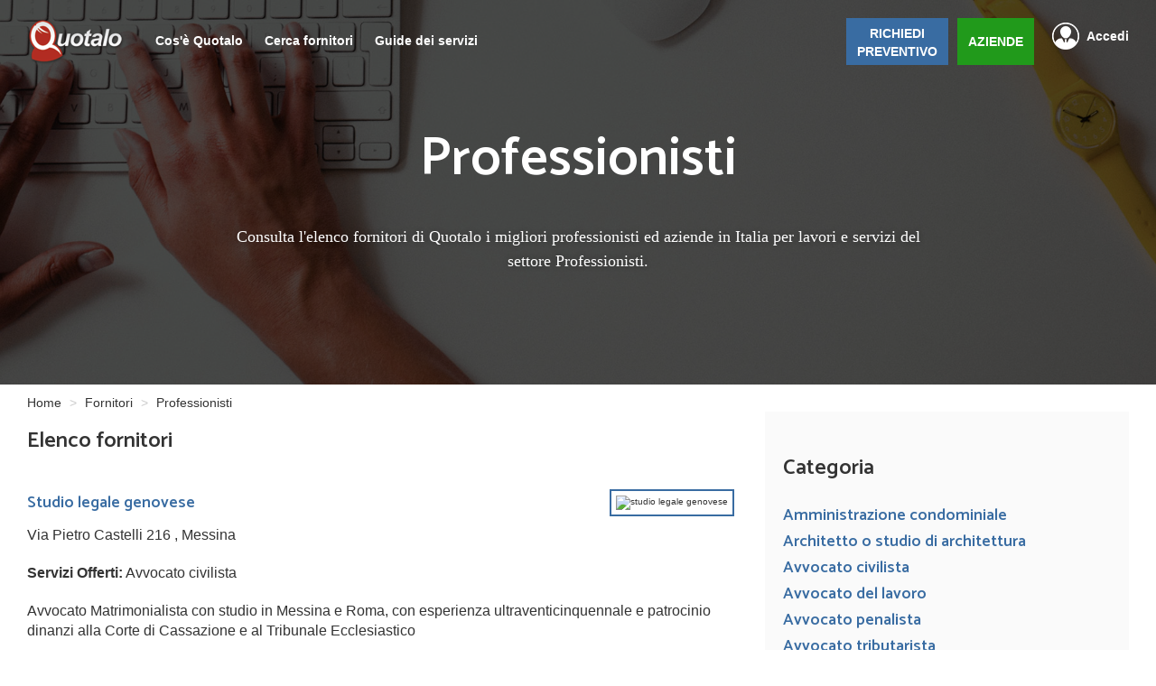

--- FILE ---
content_type: text/html; charset=UTF-8
request_url: https://www.quotalo.it/fornitori/professionisti/72
body_size: 12341
content:

<!DOCTYPE html>
<html lang="it">
<head>
    <title>Elenco di fornitori di servizi della categoria Professionisti. Pagina 72</title>
    <meta name="Description" content="Trova i migliori fornitori di servizi, professionisti ed attività della categoria Professionisti. Pagina 72">
                <link rel="prev" href="https://www.quotalo.it/fornitori/professionisti/71" />
            <link rel="next" href="https://www.quotalo.it/fornitori/professionisti/73" />        
        <meta name="viewport" content="width=device-width, initial-scale=1" />
    <meta charset="utf-8" />
    <link rel="canonical" href="https://www.quotalo.it/fornitori/professionisti/72" />    <meta name="robots" content="noindex">
    <!-- Start VWO Async SmartCode -->
<link rel="preconnect" href="https://dev.visualwebsiteoptimizer.com" />
<script type='text/javascript' id='vwoCode'>
    window._vwo_code || (function() {
        var account_id=992793,
            version=2.1,
            settings_tolerance=2000,
            hide_element='body',
            hide_element_style = 'opacity:0 !important;filter:alpha(opacity=0) !important;background:none !important;transition:none !important;',
            /* DO NOT EDIT BELOW THIS LINE */
            f=false,w=window,d=document,v=d.querySelector('#vwoCode'),cK='_vwo_'+account_id+'_settings',cc={};try{var c=JSON.parse(localStorage.getItem('_vwo_'+account_id+'_config'));cc=c&&typeof c==='object'?c:{}}catch(e){}var stT=cc.stT==='session'?w.sessionStorage:w.localStorage;code={nonce:v&&v.nonce,use_existing_jquery:function(){return typeof use_existing_jquery!=='undefined'?use_existing_jquery:undefined},library_tolerance:function(){return typeof library_tolerance!=='undefined'?library_tolerance:undefined},settings_tolerance:function(){return cc.sT||settings_tolerance},hide_element_style:function(){return'{'+(cc.hES||hide_element_style)+'}'},hide_element:function(){if(performance.getEntriesByName('first-contentful-paint')[0]){return''}return typeof cc.hE==='string'?cc.hE:hide_element},getVersion:function(){return version},finish:function(e){if(!f){f=true;var t=d.getElementById('_vis_opt_path_hides');if(t)t.parentNode.removeChild(t);if(e)(new Image).src='https://dev.visualwebsiteoptimizer.com/ee.gif?a='+account_id+e}},finished:function(){return f},addScript:function(e){var t=d.createElement('script');t.type='text/javascript';if(e.src){t.src=e.src}else{t.text=e.text}v&&t.setAttribute('nonce',v.nonce);d.getElementsByTagName('head')[0].appendChild(t)},load:function(e,t){var n=this.getSettings(),i=d.createElement('script'),r=this;t=t||{};if(n){i.textContent=n;d.getElementsByTagName('head')[0].appendChild(i);if(!w.VWO||VWO.caE){stT.removeItem(cK);r.load(e)}}else{var o=new XMLHttpRequest;o.open('GET',e,true);o.withCredentials=!t.dSC;o.responseType=t.responseType||'text';o.onload=function(){if(t.onloadCb){return t.onloadCb(o,e)}if(o.status===200||o.status===304){_vwo_code.addScript({text:o.responseText})}else{_vwo_code.finish('&e=loading_failure:'+e)}};o.onerror=function(){if(t.onerrorCb){return t.onerrorCb(e)}_vwo_code.finish('&e=loading_failure:'+e)};o.send()}},getSettings:function(){try{var e=stT.getItem(cK);if(!e){return}e=JSON.parse(e);if(Date.now()>e.e){stT.removeItem(cK);return}return e.s}catch(e){return}},init:function(){if(d.URL.indexOf('__vwo_disable__')>-1)return;var e=this.settings_tolerance();w._vwo_settings_timer=setTimeout(function(){_vwo_code.finish();stT.removeItem(cK)},e);var t;if(this.hide_element()!=='body'){t=d.createElement('style');var n=this.hide_element(),i=n?n+this.hide_element_style():'',r=d.getElementsByTagName('head')[0];t.setAttribute('id','_vis_opt_path_hides');v&&t.setAttribute('nonce',v.nonce);t.setAttribute('type','text/css');if(t.styleSheet)t.styleSheet.cssText=i;else t.appendChild(d.createTextNode(i));r.appendChild(t)}else{t=d.getElementsByTagName('head')[0];var i=d.createElement('div');i.style.cssText='z-index: 2147483647 !important;position: fixed !important;left: 0 !important;top: 0 !important;width: 100% !important;height: 100% !important;background: white !important;display: block !important;';i.setAttribute('id','_vis_opt_path_hides');i.classList.add('_vis_hide_layer');t.parentNode.insertBefore(i,t.nextSibling)}var o=window._vis_opt_url||d.URL,s='https://dev.visualwebsiteoptimizer.com/j.php?a='+account_id+'&u='+encodeURIComponent(o)+'&vn='+version;if(w.location.search.indexOf('_vwo_xhr')!==-1){this.addScript({src:s})}else{this.load(s+'&x=true')}}};w._vwo_code=code;code.init();})();
</script>
<!-- End VWO Async SmartCode -->
<!--<script type="text/javascript">-->
<!--    var _iub = _iub || [];-->
<!--    _iub.csConfiguration = {"floatingPreferencesButtonDisplay":false,"askConsentAtCookiePolicyUpdate":true,"countryDetection":true,"emailMarketing":{"styles":{"backgroundColor":"#F4FBFF","buttonsBackgroundColor":"#334757","buttonsTextColor":"#FFFFFF","footerBackgroundColor":"#DCE2E6","footerTextColor":"#14213D","textColor":"#45423F"},"theme":"dark"},"enableFadp":true,"enableLgpd":true,"enableUspr":true,"lgpdAppliesGlobally":false,"perPurposeConsent":true,"siteId":2496365,"storage":{"useSiteId":true},"cookiePolicyId":17143705,"lang":"it","banner":{"acceptButtonCaptionColor":"#FFFFFF","acceptButtonColor":"#334757","acceptButtonDisplay":true,"backgroundColor":"#F4FBFF","backgroundOverlay":true,"brandBackgroundColor":"#F4FBFF","brandTextColor":"#45423F","closeButtonDisplay":false,"continueWithoutAcceptingButtonCaptionColor":"#14213D","continueWithoutAcceptingButtonColor":"#DCE2E6","customizeButtonCaptionColor":"#14213D","customizeButtonColor":"#DCE2E6","customizeButtonDisplay":true,"explicitWithdrawal":true,"listPurposes":true,"logo":"https://www.quotalo.it/img/logo_v3.png","ownerName":"www.quotalo.it","position":"float-bottom-center","rejectButtonCaptionColor":"#FFFFFF","rejectButtonColor":"#334757","rejectButtonDisplay":true,"showTitle":false,"showTotalNumberOfProviders":true,"textColor":"#45423F","theme":"winter-neutral"}};-->
<!--</script>-->
<!--<script type="text/javascript" src="//cs.iubenda.com/sync/2496365.js"></script>-->
<!--<script type="text/javascript" src="//cdn.iubenda.com/cs/gpp/stub.js"></script>-->
<!--<script type="text/javascript" src="//cdn.iubenda.com/cs/iubenda_cs.js" charset="UTF-8" async></script>-->


<style type="text/css">
    #iubenda-cs-banner > div > div.iubenda-cs-brand-badge-outer > a{
        display: none !important;
    }
</style>

<script type="text/javascript">
    var _iub = _iub || [];
    _iub.csConfiguration = {"floatingPreferencesButtonDisplay":false};

</script>
<script type="text/javascript" src="https://embeds.iubenda.com/widgets/a3b21a8e-6db6-11ee-8bfc-5ad8d8c564c0.js"></script>
<meta name="google-site-verification" content="4sWmCrGqTQIlplaKG-47wGIAmeo7wpk2PwxQhC3EcOg" />
<meta name="facebook-domain-verification" content="jsy6nbags6p5tv960dkfz2lhl0bkc9" />
<!-- Google Tag Manager -->
<script>(function(w,d,s,l,i){w[l]=w[l]||[];w[l].push({'gtm.start':
            new Date().getTime(),event:'gtm.js'});var f=d.getElementsByTagName(s)[0],
        j=d.createElement(s),dl=l!='dataLayer'?'&l='+l:'';j.async=true;j.src=
        'https://www.googletagmanager.com/gtm.js?id='+i+dl;f.parentNode.insertBefore(j,f);
    })(window,document,'script','dataLayer','GTM-W43VJT8');</script>
<!-- End Google Tag Manager -->

<div style="display:none">
    <script type="text/javascript"
            src="//www.googleadservices.com/pagead/conversion.js">
    </script>
</div>
<noscript>
    <div style="display:inline;">
        <img height="1" width="1" style="border-style:none;" alt=""
             src="//googleads.g.doubleclick.net/pagead/viewthroughconversion/1006260862/?value=0&amp;label=GkleCLquzAQQ_qTp3wM&amp;guid=ON&amp;script=0"/>
    </div>
</noscript>
<script src="https://ajax.googleapis.com/ajax/libs/jquery/1.12.4/jquery.min.js"></script>
<link rel="stylesheet" href="https://maxcdn.bootstrapcdn.com/bootstrap/3.3.7/css/bootstrap.min.css" integrity="sha384-BVYiiSIFeK1dGmJRAkycuHAHRg32OmUcww7on3RYdg4Va+PmSTsz/K68vbdEjh4u" crossorigin="anonymous">
<script src="https://maxcdn.bootstrapcdn.com/bootstrap/3.3.7/js/bootstrap.min.js" integrity="sha384-Tc5IQib027qvyjSMfHjOMaLkfuWVxZxUPnCJA7l2mCWNIpG9mGCD8wGNIcPD7Txa" crossorigin="anonymous">
</script>
<link rel="stylesheet" href="https://www.quotalo.it/css/styleV3.css" />
<link href="https://www.quotalo.it/stile.css" rel="stylesheet" type="text/css" media="screen" />
<link href="https://www.quotalo.it/responsive.css" rel="stylesheet" type="text/css" media="screen" />
<link rel="stylesheet" href="https://cdnjs.cloudflare.com/ajax/libs/jquery-confirm/3.1.1/jquery-confirm.min.css">
<script src="https://cdnjs.cloudflare.com/ajax/libs/jquery-confirm/3.1.1/jquery-confirm.min.js"></script>
<link href='https://fonts.googleapis.com/css?family=Catamaran:600' rel='stylesheet' type='text/css'>
<link rel="shortcut icon" href="favicon.ico" />
<script src="https://www.quotalo.it/js/login.js"></script>
<script src="https://www.quotalo.it/ext_js/fa0de124df.js"></script>
</head>
<body>
<!-- Google Tag Manager (noscript) -->
<noscript><iframe src="https://www.googletagmanager.com/ns.html?id=GTM-W43VJT8"
                  height="0" width="0" style="display:none;visibility:hidden"></iframe></noscript>
<!-- End Google Tag Manager (noscript) -->
                <header id="header" class="not-home" style="background: url('https://www.quotalo.it/img/fornitori-header.jpg') center; background-size: cover;">
                    <div class="opacity-layer"></div>
                                                                        <nav >
                                <div class="wrapper-nav">
                                    <a href="https://www.quotalo.it" class="logo">
                                        <img src="https://www.quotalo.it/img/logo_v3.png" alt="Quotalo" />
                                    </a>
                                    <div class="nav-desktop">
                                        <ul class="list-unstyled">
                                                                                            <li><a href="https://www.quotalo.it/cosa">Cos'è Quotalo</a></li>
                                                                                                    <li class="link-for-sub-nav">
                                                        <a href="javascript:">Cerca fornitori</a>

                                                        <div class="sub-nav">
                                                            <img src="https://www.quotalo.it/img/arrow-sub-menu.png" alt="arrow">
                                                            <ul>
                                                                <li><a href="https://www.quotalo.it/fornitori/giardini-ambiente">Giardini e Ambienti</a></li>
                                                                <li><a href="https://www.quotalo.it/fornitori/edilizia-casa">Edilizia e Casa</a></li>
                                                                <li><a href="https://www.quotalo.it/fornitori/impiantistica">Impianti</a></li>
                                                                <li><a href="https://www.quotalo.it/fornitori/professionisti">Professionisti</a></li>
                                                                <li><a href="https://www.quotalo.it/fornitori/noleggio-veicoli">Noleggio veicoli</a></li>
                                                                <li><a href="https://www.quotalo.it/fornitori/eventi-matrimoni">Eventi e Matrimoni</a></li>
                                                                <li><a href="https://www.quotalo.it/fornitori/serramenti-infissi">Infissi e Serramenti</a></li>
                                                                <li><a href="https://www.quotalo.it/fornitori/assistenza-anziani-famiglia">Anziani</a></li>
                                                                <li><a href="https://www.quotalo.it/fornitori/animali">Animali</a></li>
                                                            </ul>
                                                        </div>
                                                    </li>
                                                    <li><a href="https://www.quotalo.it/guide">Guide dei servizi</a></li>
                                                                                                                                    </ul>
                                    </div>
                                                                                                                <a href="javascript:" class="logout-link float-right login_tasto">Accedi</a>
                                        <a href="https://www.quotalo.it/registrazione" class="btn btn-nav float-right margin-left green-btn">AZIENDE</a>
                                        <a href="https://preventivi.quotalo.it" class="btn btn-nav float-right blue-btn">RICHIEDI<br>PREVENTIVO</a>
                                                                        <div id="nav-mobile-id" class="nav-mobile">
                                        <ul>
                                            
                                                <li><a href="https://www.quotalo.it/cosa">Cos'è quotalo</a></li>
                                                                                            <li><a href="https://www.quotalo.it/fornitori">Cerca fornitori</a></li>
                                                <li><a href="https://www.quotalo.it/guide">Guide dei servizi</a></li>
                                                
                                                                                                                                        <li class="blue-btn blue-btn_mobile"><a href="https://preventivi.quotalo.it">RICHIEDI PREVENTIVO</a></li>
                                                <li class="last-link-nav-mobile green-btn"><a style="background: none;" href="https://www.quotalo.it/registrazione">AZIENDE</a></li>
                                                <li class="login_tasto"><a href="javascript:" class="accedi-link accedi-link-mobile">Accedi</a></li>
                                                                                    </ul>
                                    </div>
                                    <button class="c-hamburger c-hamburger--htx float-right">
                                        <span>toggle menu</span>
                                    </button>
                                </div>
                            </nav>
                                                                            <h1>Professionisti</h1>
                            <h3>Consulta l'elenco fornitori di Quotalo i migliori professionisti ed aziende in Italia per lavori e servizi del settore Professionisti.</h3>
                                            </header>
                                    <div class="container">
    <div class="row">
        <div class="col-md-12 col-sm-12  col-xs-12">
            <ol class="breadcrumb" vocab="http://schema.org" typeof="BreadcrumbList">
                <li property="itemListElement" typeof="ListItem">
                    <a href="https://www.quotalo.it" property="item" typeof="WebPage">
                        Home
                    </a>
                    <meta property="position" content="1">
                    <meta property="name" content="Home">
                </li>
                <li property="itemListElement" typeof="ListItem">
                    <a href="https://www.quotalo.it/fornitori" property="item" typeof="WebPage">
                        Fornitori
                    </a>
                    <meta property="position" content="2">
                    <meta property="name" content="Fornitori">
                </li>
                <li property="itemListElement" typeof="ListItem">
                    Professionisti                    <meta property="position" content="3">
                    <meta property="name" content="Professionisti">
                </li>
            </ol>
        </div>
    </div>
</div>
<div class="wrapper">
    <div class="wrapper-article">
        <article class="col-66 preventivo-content">
            <h3>Elenco fornitori</h3>
                                                    <section>
                                                            <a href="https://www.quotalo.it/messina/studio-legale-genovese">
                                                <h4>Studio legale genovese</h4>
                                            </a>
                                                            <img alt="studio legale genovese" src="https://www.quotalo.it/class/thumber.php?img=../foto/loghi/Studio-Legale-Genovese_logo_9.jpg&w=175" class="float-right" style="max-height: 150px;">
                                        <p>Via Pietro Castelli 216 , Messina</p>
                    <p><strong>Servizi Offerti:</strong>
                                                    Avvocato civilista                    </p>
                                                <p >Avvocato Matrimonialista con studio in Messina e Roma, con esperienza ultraventicinquennale e patrocinio dinanzi alla Corte di Cassazione e al Tribunale Ecclesiastico                                                                                 </p>
                    <div class="tasto_richiedi_listato">
                        <a  style="text-decoration: none;width: 190px" href="https://preventivi.quotalo.it" class="btn btn-success guide_continua" rel="nofollow">Richiedi un preventivo
                        </a>
                    </div>
                    <div class="clear"></div>
                </section>
                            <section>
                                                            <a href="https://www.quotalo.it/verona/avv-paolo-rigon">
                                                <h4>Avv paolo rigon</h4>
                                            </a>
                                                        <p>Corso Venezia 112/D , San Bonifacio</p>
                    <p><strong>Servizi Offerti:</strong>
                                                    Avvocato civilista,                            Avvocato del lavoro                    </p>
                                                <p >Sono un Avvocato civilista che opera nella provincia di Verona e di Treviso dal 2018 (dal 2014 come praticante);
ho seguito corsi per l'iscrizione alle liste di custode giudiziario e delegato alle vendite e di abilitazione a gestore della crisi da sovraindebitamento oltre a numerosi convegni annuali di aggiornamento.                                                       </p>
                    <div class="tasto_richiedi_listato">
                        <a  style="text-decoration: none;width: 190px" href="https://preventivi.quotalo.it" class="btn btn-success guide_continua" rel="nofollow">Richiedi un preventivo
                        </a>
                    </div>
                    <div class="clear"></div>
                </section>
                            <section>
                                                            <a href="https://www.quotalo.it/lucca/studio-legale-montemagni">
                                                <h4>Studio legale montemagni</h4>
                                            </a>
                                                                <img alt="studio legale montemagni" src="https://www.quotalo.it/img/loghi_gen/logo_14460.jpg" class="float-right" style="max-height: 150px;">
                                            <p>Via Giotto 9/2 Viareggio-Lucca , Viareggio</p>
                    <p><strong>Servizi Offerti:</strong>
                                                    Avvocato civilista                    </p>
                                                <p >Lo studio dell'avv. Montemagni si occupa di diritto civile in genere ed in particolare del diritto di famiglia e dei minori (separazione, divorzi) nell'ambito del quale sta partecipando attivamente ai vari corsi di formazione organizzati dall'AIAF (Associazione Italiana degli avvocati per la famiglia e i minori), recupero crediti, procedmenti speciali,                             ...Continua...                        </p>
                    <div class="tasto_richiedi_listato">
                        <a  style="text-decoration: none;width: 190px" href="https://preventivi.quotalo.it" class="btn btn-success guide_continua" rel="nofollow">Richiedi un preventivo
                        </a>
                    </div>
                    <div class="clear"></div>
                </section>
                            <section>
                                                            <a href="https://www.quotalo.it/trento/emmepi-sas">
                                                <h4>Emmepi sas</h4>
                                            </a>
                                                                <img alt="emmepi sas" src="https://www.quotalo.it/img/loghi_gen/logo_17086.jpg" class="float-right" style="max-height: 150px;">
                                            <p>VIA PASSO BUOLE  ALA , Rovereto</p>
                    <p><strong>Servizi Offerti:</strong>
                                                    Costruzioni edili,                            Ristrutturazioni,                            Geometra                    </p>
                                                <p >DITTA EDILE  che esegue lavori di risanamento e ristrutturazione in edifici civili e industriali , nuove costruzioni di ogni tipo, scavi, e opere generali di rifinitura edile
LAVORA IN TUTTO IL TRENTINO                                                                       </p>
                    <div class="tasto_richiedi_listato">
                        <a  style="text-decoration: none;width: 190px" href="https://preventivi.quotalo.it" class="btn btn-success guide_continua" rel="nofollow">Richiedi un preventivo
                        </a>
                    </div>
                    <div class="clear"></div>
                </section>
                            <section>
                                                            <a href="https://www.quotalo.it/prato/comune-di-prato-servizio-edilizia-sportiva">
                                                <h4>Comune di prato servizio edilizia sportiva</h4>
                                            </a>
                                                        <p>pazza Mercatale, 31 , Prato</p>
                    <p><strong>Servizi Offerti:</strong>
                                                    Costruzioni edili,                            Lattoniere,                            Ristrutturazioni,                            Tetti o coperture edili,                            Geometra,                            Persiane                    </p>
                                                <p >Ente pubblico .................................................................................................................                                                                                                    </p>
                    <div class="tasto_richiedi_listato">
                        <a  style="text-decoration: none;width: 190px" href="https://preventivi.quotalo.it" class="btn btn-success guide_continua" rel="nofollow">Richiedi un preventivo
                        </a>
                    </div>
                    <div class="clear"></div>
                </section>
                            <section>
                                                            <a href="https://www.quotalo.it/catania/studio-legale-tributario-gambino">
                                                <h4>Studio legale tributario gambino</h4>
                                            </a>
                                                            <img alt="studio legale tributario gambino" src="https://www.quotalo.it/class/thumber.php?img=../foto/loghi/Studio-legale-Tributario-Gambino_logo_0939.jpg&w=175" class="float-right" style="max-height: 150px;">
                                        <p>VIALE VITTORIO VENETO 14 , Catania</p>
                    <p><strong>Servizi Offerti:</strong>
                                                    Avvocato tributarista                    </p>
                                                <p >L’Avv. Alfio Mario Gambino è il fondatore dello studio e da oltre un decennio assiste personalmente i propri clienti, garantendo un dialogo diretto e privilegiato. Conseguita la laurea in giurisprudenza presso l’Università degli Studi di Catania frequenta da subito primari studi legali specializzati in diritto tributario per poi completare il                             ...Continua...                        </p>
                    <div class="tasto_richiedi_listato">
                        <a  style="text-decoration: none;width: 190px" href="https://preventivi.quotalo.it" class="btn btn-success guide_continua" rel="nofollow">Richiedi un preventivo
                        </a>
                    </div>
                    <div class="clear"></div>
                </section>
                            <section>
                                                            <a href="https://www.quotalo.it/pavia/soluzioni-per-il-condominio-matrjx-sas-di-calvi-radice">
                                                <h4>Soluzioni per il condominio matrjx sas di calvi radice</h4>
                                            </a>
                                                            <img alt="soluzioni per il condominio matrjx sas di calvi radice" src="https://www.quotalo.it/class/thumber.php?img=../foto/loghi/Soluzioni-per-il-Condominio-Matrjx-sas-di-Calvi-Radice_logo.jpg&w=175" class="float-right" style="max-height: 150px;">
                                        <p>Viale Cremona, 248 , Pavia</p>
                    <p><strong>Servizi Offerti:</strong>
                                                    Amministrazione condominiale,                            Organizzazione matrimoni, ricevimenti                    </p>
                                                <p >Studio di amministrazioni condominiali con decennale esperienza. L’attività è da sempre improntata su correttezza professionale, organizzazione del lavoro, attenzione nei riguardi del condominio e dei condomini, costante aggiornamento e applicazione della normativa vigente, staff sempre aggiornato e a disposizione per le richieste dei clienti.                                                           </p>
                    <div class="tasto_richiedi_listato">
                        <a  style="text-decoration: none;width: 190px" href="https://preventivi.quotalo.it" class="btn btn-success guide_continua" rel="nofollow">Richiedi un preventivo
                        </a>
                    </div>
                    <div class="clear"></div>
                </section>
                            <section>
                                                            <a href="https://www.quotalo.it/sondrio/barri-geom-michele">
                                                <h4>Barri geom michele</h4>
                                            </a>
                                                            <img alt="barri geom michele" src="https://www.quotalo.it/class/thumber.php?img=../foto/loghi/Barri-Geom-Michele_logo.jpg&w=175" class="float-right" style="max-height: 150px;">
                                        <p>Via Gavazzeni, 10/d , Talamona</p>
                    <p><strong>Servizi Offerti:</strong>
                                                    Certificazione energetica,                            Geometra,                            Ristrutturazioni                    </p>
                                                <p >Studio che si occupa di pratiche edilizie e direzione lavori, Sicurezza (coordinatore), certificatore energetico, topografia e catasto, rilievo plano-altimetrici con stazione totale e gps, successioni e divisioni, stima e perizie, consulenza generale                                                                       </p>
                    <div class="tasto_richiedi_listato">
                        <a  style="text-decoration: none;width: 190px" href="https://preventivi.quotalo.it" class="btn btn-success guide_continua" rel="nofollow">Richiedi un preventivo
                        </a>
                    </div>
                    <div class="clear"></div>
                </section>
                            <section>
                                                            <a href="https://www.quotalo.it/barletta-andria-trani/video-network-security">
                                                <h4>Video network security</h4>
                                            </a>
                                                            <img alt="video network security" src="https://www.quotalo.it/class/thumber.php?img=../foto/loghi/Video-Network-Security_logo.jpg&w=175" class="float-right" style="max-height: 150px;">
                                        <p>Via della Repubblica 105/A  106 , Barletta</p>
                    <p><strong>Servizi Offerti:</strong>
                                                    Antifurti e dispositivi di sicurezza ,                            Studi di ingegneria,                            Domotica,                            Elettricista, impianti elettrici,                            Impianti videosorveglianza                    </p>
                                                <p >La Video Network Security, da sempre, attenta alla ricerca e allo sviluppo di nuove soluzioni, migliori apparecchiature ed i più avanzati sistemi disponibili oggi sui mercati nazionali ed internazionali della sicurezza ed automazione per offrirli esclusivamente alle più qualificate aziende. L’obiettivo è quello di ampliare il nostro assortimento di prodotti,                             ...Continua...                        </p>
                    <div class="tasto_richiedi_listato">
                        <a  style="text-decoration: none;width: 190px" href="https://preventivi.quotalo.it" class="btn btn-success guide_continua" rel="nofollow">Richiedi un preventivo
                        </a>
                    </div>
                    <div class="clear"></div>
                </section>
                            <section>
                                                            <a href="https://www.quotalo.it/pavia/errebi-ingegneria">
                                                <h4>Errebi ingegneria</h4>
                                            </a>
                                                            <img alt="errebi ingegneria" src="https://www.quotalo.it/class/thumber.php?img=../foto/loghi/ERREBI-INGEGNERIA_logo.jpg&w=175" class="float-right" style="max-height: 150px;">
                                        <p>Via Aldo Rossi 12 , Pavia</p>
                    <p><strong>Servizi Offerti:</strong>
                                                    Studi di ingegneria,                            Architetto o studio di architettura,                            Certificazione energetica,                            Geometra                    </p>
                                                <p >Errebi Ingegneria lavora nell'ambito della progettazione architettonica e strutturale offrendo grande professionalità ed innovazione continua.                                                                                        </p>
                    <div class="tasto_richiedi_listato">
                        <a  style="text-decoration: none;width: 190px" href="https://preventivi.quotalo.it" class="btn btn-success guide_continua" rel="nofollow">Richiedi un preventivo
                        </a>
                    </div>
                    <div class="clear"></div>
                </section>
                            <section>
                                                            <a href="https://www.quotalo.it/treviso/studio-frisacco-commercialista-treviso">
                                                <h4>Studio frisacco commercialista treviso</h4>
                                            </a>
                                                            <img alt="studio frisacco commercialista treviso" src="https://www.quotalo.it/class/thumber.php?img=../foto/loghi/STUDIO-FRISACCO-COMMERCIALISTA-TREVISO_logo.jpg&w=175" class="float-right" style="max-height: 150px;">
                                        <p>VICOLO BORTOLAN 1 , Treviso</p>
                    <p><strong>Servizi Offerti:</strong>
                                                    Amministrazione condominiale                    </p>
                                                <p >Lo Studio del dott. Matteo Frisacco – Dottore commercialista e Revisore Legale dei Conti – offre servizi di assistenza contabile e fiscale alle imprese mettendo a disposizione professionalità e competenze qualificate per seguire gli adempimenti richiesti dalla normativa vigente.
                                                                </p>
                    <div class="tasto_richiedi_listato">
                        <a  style="text-decoration: none;width: 190px" href="https://preventivi.quotalo.it" class="btn btn-success guide_continua" rel="nofollow">Richiedi un preventivo
                        </a>
                    </div>
                    <div class="clear"></div>
                </section>
                            <section>
                                                            <a href="https://www.quotalo.it/milano/avv-stefania-antonietti">
                                                <h4>Avv stefania antonietti</h4>
                                            </a>
                                                                <img alt="avv stefania antonietti" src="https://www.quotalo.it/img/loghi_gen/logo_14989.jpg" class="float-right" style="max-height: 150px;">
                                            <p>VIA ENRICO COSENZ 54 , Milano</p>
                    <p><strong>Servizi Offerti:</strong>
                                                    Avvocato civilista                    </p>
                                                <p >Sono un avvocato civilista che esercita la libera professione a Milano da oltre dieci anni. Mi sono occupata negli anni di diritto commerciale, recupero crediti, diritto condominiale, RCA e responsabilità del professionista, locazioni e diritto del lavoro. Ritengo di avere una consolidata esperienza nell'ambito del diritto di famiglia e minorile.                             ...Continua...                        </p>
                    <div class="tasto_richiedi_listato">
                        <a  style="text-decoration: none;width: 190px" href="https://preventivi.quotalo.it" class="btn btn-success guide_continua" rel="nofollow">Richiedi un preventivo
                        </a>
                    </div>
                    <div class="clear"></div>
                </section>
                            <section>
                                                            <a href="https://www.quotalo.it/ravenna/avvocato-filippo-lucarelli">
                                                <h4>Avvocato filippo lucarelli</h4>
                                            </a>
                                                        <p>Via Angelo Mariani, 22 , Ravenna </p>
                    <p><strong>Servizi Offerti:</strong>
                                                    Avvocato civilista                    </p>
                                                <p >Studio legale che affronta tematiche di diritto civile, di famiglia, delle successioni, dei contratti, diritto immobiliare, diritto del risarcimento del danno                                                                                  </p>
                    <div class="tasto_richiedi_listato">
                        <a  style="text-decoration: none;width: 190px" href="https://preventivi.quotalo.it" class="btn btn-success guide_continua" rel="nofollow">Richiedi un preventivo
                        </a>
                    </div>
                    <div class="clear"></div>
                </section>
                            <section>
                                                            <a href="https://www.quotalo.it/torino/avv.-stefania-cita---civilista,-divorzista">
                                                <h4>Avv. stefania cita - civilista, divorzista</h4>
                                            </a>
                                                            <img alt="avv. stefania cita - civilista, divorzista" src="https://www.quotalo.it/class/thumber.php?img=../foto/loghi/Avvocato-Civilista-e-Divorzista-Stefania-Cita_logo_87.jpg&w=175" class="float-right" style="max-height: 150px;">
                                        <p>Via Luigi Einaudi n. 29 , Moncalieri</p>
                    <p><strong>Servizi Offerti:</strong>
                                                    Avvocato civilista                    </p>
                                                <p > Lo Studio dell'Avv. Stefania Cita offre assistenza legale, giudiziale ed extragiudiziale, in tutti i settori del Diritto Civile: Diritto di Famiglia, Diritto del Lavoro, Recupero Crediti, Infortunistica Stradale, Locazioni, Condominio, Contrattualistica, Sfratti, Procedure Esecutive, Separazioni, Divorzi, ecc                                                                 </p>
                    <div class="tasto_richiedi_listato">
                        <a  style="text-decoration: none;width: 190px" href="https://preventivi.quotalo.it" class="btn btn-success guide_continua" rel="nofollow">Richiedi un preventivo
                        </a>
                    </div>
                    <div class="clear"></div>
                </section>
                            <section>
                                                            <a href="https://www.quotalo.it/siracusa/avvocato-alessia-zitelli">
                                                <h4>Avvocato alessia zitelli</h4>
                                            </a>
                                                            <img alt="avvocato alessia zitelli" src="https://www.quotalo.it/class/thumber.php?img=../foto/loghi/Avvocato-Alessia-Zitelli_logo_1.jpg&w=175" class="float-right" style="max-height: 150px;">
                                        <p>via XIV ottobre 72 , Augusta</p>
                    <p><strong>Servizi Offerti:</strong>
                                                    Avvocato civilista                    </p>
                                                <p >Sono un avvocato civilista con oltre 10 anni di esperienza nel settore, specializzato in diritto civile, e diritto di famiglia, gestione delle controversie e mediazione. La mia missione è offrire consulenza legale, costruendo strategie personalizzate per tutelare al meglio i diritti e gli interessi dei miei clienti.
                                                        </p>
                    <div class="tasto_richiedi_listato">
                        <a  style="text-decoration: none;width: 190px" href="https://preventivi.quotalo.it" class="btn btn-success guide_continua" rel="nofollow">Richiedi un preventivo
                        </a>
                    </div>
                    <div class="clear"></div>
                </section>
                            <section>
                                                            <a href="https://www.quotalo.it/napoli/avv-simona-balestra">
                                                <h4>Avv simona balestra</h4>
                                            </a>
                                                            <img alt="avv simona balestra" src="https://www.quotalo.it/class/thumber.php?img=../foto/loghi/Simona-Balestra_logo_4132.jpg&w=175" class="float-right" style="max-height: 150px;">
                                        <p>Corso Meridionale,7 , Napoli </p>
                    <p><strong>Servizi Offerti:</strong>
                                                    Avvocato civilista                    </p>
                                                <p >L'Avv.Simona Balestra , laureata presso L'Università Federico II di Napoli, e specializzata in diritto della proprietà intelletuale con master presso Studio Casucci law firm in Milano,  svolge l'attività nel diritto civille dal 2009, prevalentemente nella città di Napoli, sede del Tribunale Ordinario, Corte d'Appello , Tribunale delle Imprese e                             ...Continua...                        </p>
                    <div class="tasto_richiedi_listato">
                        <a  style="text-decoration: none;width: 190px" href="https://preventivi.quotalo.it" class="btn btn-success guide_continua" rel="nofollow">Richiedi un preventivo
                        </a>
                    </div>
                    <div class="clear"></div>
                </section>
                            <section>
                                                            <a href="https://www.quotalo.it/torino/avvocato-cechia">
                                                <h4>Avvocato cechia</h4>
                                            </a>
                                                                <img alt="avvocato cechia" src="https://www.quotalo.it/img/loghi_gen/logo_14727.jpg" class="float-right" style="max-height: 150px;">
                                            <p>Via Marconi 1 , Chieri</p>
                    <p><strong>Servizi Offerti:</strong>
                                                    Avvocato civilista,                            Avvocato del lavoro                    </p>
                                                <p >Lo studio si trova in Chieri via Marconi 1,dista da Torino pochi chilometri e in centro e facilmente raggiungibile con i mezzi pubblici.
L'assistenza viene fornita sia in fase giudiziale che stragiudiziale avendo acquisito esperienza ormai pluriennale nel campo della mediazione.
Ho svolto la pratica in vari studi,acquisendo esperienza in materia civile,amministrativa                             ...Continua...                        </p>
                    <div class="tasto_richiedi_listato">
                        <a  style="text-decoration: none;width: 190px" href="https://preventivi.quotalo.it" class="btn btn-success guide_continua" rel="nofollow">Richiedi un preventivo
                        </a>
                    </div>
                    <div class="clear"></div>
                </section>
                            <section>
                                                            <a href="https://www.quotalo.it/roma/societa-italiana-recuperi-finanziari-">
                                                <h4>Societa italiana recuperi finanziari </h4>
                                            </a>
                                                            <img alt="societa italiana recuperi finanziari " src="https://www.quotalo.it/class/thumber.php?img=../foto/loghi/SOCIETA-ITALIANA-RECUPERI-FINANZIARI-_logo.jpg&w=175" class="float-right" style="max-height: 150px;">
                                        <p>via c. colombo 456 , Roma</p>
                    <p><strong>Servizi Offerti:</strong>
                                                    ,                            Avvocato civilista                    </p>
                                                <p >SOCIETA' LEADER DAL 1997 NEL SETTORE DI RECUPERO CREDITI EXTRAGIUDIZIALE CON ESAZIONE DOMICILIARE PER LA RISCOSSIONE IN 120 GG. DEI TUOI CREDITI IN TUTTA  ITALIA ISOLE COMPRESE .
I NOSTRI UFFICI SONO PRESENTI A ROMA, FIRENZE, CAGLIARI, PROSSIME APERTURE MILANO E BOLOGNA.
                                                             </p>
                    <div class="tasto_richiedi_listato">
                        <a  style="text-decoration: none;width: 190px" href="https://preventivi.quotalo.it" class="btn btn-success guide_continua" rel="nofollow">Richiedi un preventivo
                        </a>
                    </div>
                    <div class="clear"></div>
                </section>
                            <section>
                                                            <a href="https://www.quotalo.it/rimini/dottoressa-silvia-antonini">
                                                <h4>Dottoressa silvia antonini</h4>
                                            </a>
                                                                <img alt="dottoressa silvia antonini" src="https://www.quotalo.it/img/loghi_gen/logo_15135.jpg" class="float-right" style="max-height: 150px;">
                                            <p>via Santarcangiolese 6012 , Poggio Berni</p>
                    <p><strong>Servizi Offerti:</strong>
                                                    Amministrazione condominiale                    </p>
                                                <p >Studio specializzato nella gestione ed amministrazione condominiale.
Consulenza in materia condominiale.
Redazione Regolamenti di Condominio.                                                                                          </p>
                    <div class="tasto_richiedi_listato">
                        <a  style="text-decoration: none;width: 190px" href="https://preventivi.quotalo.it" class="btn btn-success guide_continua" rel="nofollow">Richiedi un preventivo
                        </a>
                    </div>
                    <div class="clear"></div>
                </section>
                            <section>
                                                            <a href="https://www.quotalo.it/firenze/dottoressa-noemi-salvati">
                                                <h4>Dottoressa noemi salvati</h4>
                                            </a>
                                                            <img alt="dottoressa noemi salvati" src="https://www.quotalo.it/class/thumber.php?img=../foto/loghi/DOTTORESSA-NOEMI-SALVATI_logo.jpg&w=175" class="float-right" style="max-height: 150px;">
                                        <p>via della nave a rovezzano 85 , Bagno a Ripoli</p>
                    <p><strong>Servizi Offerti:</strong>
                                                    Amministrazione condominiale                    </p>
                                                <p >Gestioni Condominiale - Consulenza Amministrativa Condomini - 
Consulenza Amministrativa Condominiale - Opero su Firenze,provincia e zone limitrofe.                                                                                      </p>
                    <div class="tasto_richiedi_listato">
                        <a  style="text-decoration: none;width: 190px" href="https://preventivi.quotalo.it" class="btn btn-success guide_continua" rel="nofollow">Richiedi un preventivo
                        </a>
                    </div>
                    <div class="clear"></div>
                </section>
                                        <div class="row">
                    <div class="col-md-12 col-sm-12 col-xs-12 text-center">
                                                    <ul class="pagination">
                                <li id="pagina71"><a href="https://www.quotalo.it/fornitori/professionisti/71"><<</a></li>
                                <li id="pagina1"><a href="https://www.quotalo.it/fornitori/professionisti">1</a></li>
                                <li id="dummy"><a style="border-top: none; border-bottom: none; background-color: white;">...</a></li>
                                                                                                            <li id="pagina67"><a  href="https://www.quotalo.it/fornitori/professionisti/67">67</a></li>
                                                                                                                <li id="pagina68"><a  href="https://www.quotalo.it/fornitori/professionisti/68">68</a></li>
                                                                                                                <li id="pagina69"><a  href="https://www.quotalo.it/fornitori/professionisti/69">69</a></li>
                                                                                                                <li id="pagina70"><a  href="https://www.quotalo.it/fornitori/professionisti/70">70</a></li>
                                                                                                                <li id="pagina71"><a  href="https://www.quotalo.it/fornitori/professionisti/71">71</a></li>
                                                                                                                <li id="pagina72"><a style='background-color:#e1e8ed' href="https://www.quotalo.it/fornitori/professionisti/72">72</a></li>
                                                                                                                <li id="pagina73"><a  href="https://www.quotalo.it/fornitori/professionisti/73">73</a></li>
                                                                                                                <li id="pagina74"><a  href="https://www.quotalo.it/fornitori/professionisti/74">74</a></li>
                                                                                                                <li id="pagina75"><a  href="https://www.quotalo.it/fornitori/professionisti/75">75</a></li>
                                                                                                                <li id="pagina76"><a  href="https://www.quotalo.it/fornitori/professionisti/76">76</a></li>
                                                                                                                <li id="pagina77"><a  href="https://www.quotalo.it/fornitori/professionisti/77">77</a></li>
                                                                                                        <li id="dummy"><a style="border-top: none; border-bottom: none; background-color: white;">...</a></li>
                                    <li id="paginaultima"><a href="https://www.quotalo.it/fornitori/professionisti/258">258</a></li>
                                    <li id="pagina258"><a href="https://www.quotalo.it/fornitori/professionisti/78">>></a></li>
                                                            </ul>
                                            </div>
                </div>
                        <div class="clear"></div>
        </article>
        <article class="col-33 guide-side float-right">
            <section>
                <h3>Categoria</h3>
                                                            <a href="https://www.quotalo.it/fornitori/professionisti/amministrazione-condominiale"><h4>Amministrazione condominiale</h4></a>

                                                                                <a href="https://www.quotalo.it/fornitori/professionisti/architetto"><h4>Architetto o studio di architettura</h4></a>

                                                                                <a href="https://www.quotalo.it/fornitori/professionisti/avvocato-civilista"><h4>Avvocato civilista</h4></a>

                                                                                <a href="https://www.quotalo.it/fornitori/professionisti/avvocato-del-lavoro"><h4>Avvocato del lavoro</h4></a>

                                                                                <a href="https://www.quotalo.it/fornitori/professionisti/avvocato-penale"><h4>Avvocato penalista</h4></a>

                                                                                <a href="https://www.quotalo.it/fornitori/professionisti/avvocato-tributarista"><h4>Avvocato tributarista</h4></a>

                                                                                <a href="https://www.quotalo.it/fornitori/professionisti/certificazione-energetica"><h4>Certificazione energetica</h4></a>

                                                                                <a href="https://www.quotalo.it/fornitori/professionisti/consulenza-sicurezza-lavoro"><h4>Consulenza sicurezza lavoro</h4></a>

                                                                                <a href="https://www.quotalo.it/fornitori/professionisti/geologo"><h4>Geologia e geotecnica</h4></a>

                                                                                <a href="https://www.quotalo.it/fornitori/professionisti/geometra"><h4>Geometra</h4></a>

                                                                                <a href="https://www.quotalo.it/fornitori/professionisti/notaio"><h4>Notaio o studio notarile</h4></a>

                                                                                <a href="https://www.quotalo.it/fornitori/professionisti/studio-ingegneria"><h4>Studi di ingegneria</h4></a>

                                                </section>
            <div class="visible-lg" style="width: 262px; position: relative;">
                <a href="https://preventivi.quotalo.it" class="preventivi_preventivo_pulsante btn btn-primary chisiamo_banner_pulsante_prev" style="left:12px !important;">Ricevi Ora Un Preventivo Gratis</a>
                <img style="margin-top: 84px;float: right" src="https://www.quotalo.it/img/banner1.jpg">
            </div>
            <div class="visible-lg" style="width: 262px; position: relative;">
                <a href="https://www.quotalo.it/registrazione" class="preventivi_preventivo_pulsante btn btn-warning chisiamo_banner_pulsante_prof" style="left:24px !important;top:950px;">Registrati ora a Quotalo</a>
                <img style="margin-top: 84px;float: right" src="https://www.quotalo.it/img/banner2.jpg">
            </div>
        </article>
        <div class="container" style="padding: 0">
            <div class="row">
                <div class="col-xs-12">
                    <div class="preventivi_pulsante_contenitore hidden-lg " style=" margin-top: 21px;">
                        <a href="https://preventivi.quotalo.it" class="btn btn-primary"><span class="preventivi_pulsante_pulsantone">Richiedi Preventivi</span></a>
                        <br><br>
                        <span class="preventivi_pulsante_scritta">Gratuitamente e in 1 solo minuto.</span>
                    </div>
                </div>
            </div>
        </div>
        <div class="clear"></div>
    </div>
</div>
<div style="margin: 40px;"></div>
<!-- Footer -->
<footer>

    <div class="wrapper-footer">
                <div class="top-footer">
            <span class="footer_h3">Sei un professionista o un impresa?<br/>Registrati ed entra a far parte di Quotalo.</span>
            <a href="https://www.quotalo.it/registrazione" class="btn btn-nav green-btn margin-left">REGISTRATI</a>
        </div>
        
        <div class="sx">
            <div>
                <span class="footer_h4">Quotalo</span>
                <a class="a_sx" href="https://www.quotalo.it/cosa">Cos'è quotalo</a>
                <a class="a_sx" href="https://www.quotalo.it/comefunziona">Come funziona</a>
                <a class="a_sx" href="https://www.quotalo.it/chisiamo">Chi siamo</a>
                <a class="a_sx" href="https://www.quotalo.it/contattaci">Contattaci</a>
                <a class="a_sx" href="https://www.quotalo.it/faqs">Domande frequenti</a>
                <a class="a_sx" href="https://www.quotalo.it/lavoraconnoi">Lavora con noi</a>
            </div>
            <div>
                <span class="footer_h4">Fornitori di servizi</span>
                <a class="a_sx" href="https://www.quotalo.it/professionista">Vuoi offrire i tuoi servizi?</a>
                <a class="a_sx" href="https://www.quotalo.it/consigli_fornitori">Consigli per i fornitori</a>
                <a  class="a_sx" href="https://www.quotalo.it/vantaggi-fornitore">Perché registrarsi</a>
            </div>
            <div>
                <span class="footer_h4">Utenti</span>
                <a class="a_sx" href="https://www.quotalo.it/perche_utenti">Perché registrarsi</a>
                <a class="a_sx" href="https://www.quotalo.it/consigli_utenti">Consigli per scegliere un professionista</a>
            </div>
        </div>
        <div class="dx">
            <span class="footer_h4">Seguici su</span>
            <a href="https://it-it.facebook.com/quotalo/">
                <img src="https://www.quotalo.it/img/facebook-icon.png" alt="Facebook" />
            </a>
            <a href="https://www.youtube.com/@quotaloitalia">
                <img src="https://www.quotalo.it/img/youtube-icon-full-max.png" alt="Youtube" />
            </a>
        </div>
        <div class="clear"></div>
        <hr/>
        <p class="copy">Q Business Innovation S.r.l.- P.IVA 07971870964</p>
        <p class="copy">Tutti i diritti riservati - <a style="color: white" href="https://www.quotalo.it/legal">Note Legali</a> - <a style="color: white" href="https://www.quotalo.it/policy-cookies">Cookies Policy</a> - <a style="color: white" href="https://www.quotalo.it/privacy">Privacy Policy</a></p>
        <p class="copy"><a href='#' class='iubenda-cs-preferences-link' style="color: white">  Le tue preferenze relative alla privacy</a></p>
    </div>
</footer>
<script src="https://www.quotalo.it/v3/js/classie.js"></script>
<div id="debug_ajax"></div>
    <script>
        function init() {
            window.addEventListener('scroll', function(e){
                var distanceY = window.pageYOffset || document.documentElement.scrollTop,
                    shrinkOn = 10,
                    header = document.querySelector("nav");
                if (distanceY > shrinkOn) {
                    classie.add(header,"white");
                } else {
                    if (classie.has(header,"white")) {
                        classie.remove(header,"white");
                    }
                }
            });
        }
        window.onload = init();
    </script>
<script>
    (function() {
        "use strict";
        var toggles = document.querySelectorAll(".c-hamburger");

        var menu = document.querySelectorAll(".nav-mobile");

        for (var i = toggles.length - 1; i >= 0; i--) {
            var toggle = toggles[i];
            toggleHandler(toggle);
        }
        function toggleHandler(toggle) {
            toggle.addEventListener( "click", function(e) {
                e.preventDefault();
                var x = document.getElementById('nav-mobile-id');
                (x.classList.contains("is-active-menu") === true) ? x.classList.remove("is-active-menu") : x.classList.add("is-active-menu");
                (this.classList.contains("is-active") === true) ? this.classList.remove("is-active") : this.classList.add("is-active");


            });
        }

    })();
</script>
<script>
    $('.login_tasto').click(function() {
        var jclogin = $.confirm({
            title: 'Accedi',
            content: '' +
            '<form id="login_form" action="" method="POST">' +
            '<div class="form-group">' +
            '<input name="email" type="text" placeholder="Email" class="email_login form-control" required />' +
            '<div style="margin-bottom: 10px;"></div>' +
            '<input name="password" type="password" placeholder="Password" class="password_login form-control" required />' +
            '</div>' +
            '<span id="recupero_password" style="text-decoration: underline; font-size: 12px;cursor: pointer">Hai dimenticato la password ?</span>'+
            '<input type="hidden" name="azione" value="login" />'+
            '</form>',
            onContentReady: function () {
                $('#recupero_password').click(function() {
                    jclogin.close();
                    $.confirm({
                        title: 'Recupera Password',
                        content: '' +
                        '<form id="recupero_form" action="" method="POST">' +
                        '<div class="form-group">' +
                        '<input name="recupera" type="text" placeholder="Email" class="email_recupera form-control" required />' +
                        '</div>' +
                        '</form>',
                        buttons: {
                            formSubmit: {
                                text: 'Conferma',
                                btnClass: 'btn-blue login-tasti',
                                action: function () {
                                    var email = this.$content.find('.email_recupera').val();
                                    var email2 = /^([a-zA-Z0-9_\.\-])+\@(([a-zA-Z0-9\-])+\.)+([a-zA-Z0-9]{2,4})+$/;
                                    if (!email2.test(email)) {jAlert("La mail inserita non è valida","Messaggio da Quotalo.it"); return false;}
                                    $('#recupero_form')[0].submit();
                                }
                            },
                            Chiudi: {
                                text: 'Chiudi',
                                btnClass: 'btn-default login-tasti',
                                action: function () {
                                }
                            }

                        }
                    });
                });
            },
            buttons: {
                formSubmit: {
                    text: 'Conferma',
                    btnClass: 'btn-blue login-tasti',
                    action: function () {
                        var email = this.$content.find('.email_login').val();
                        var email2 = /^([a-zA-Z0-9_\.\-])+\@(([a-zA-Z0-9\-])+\.)+([a-zA-Z0-9]{2,4})+$/;
                        var password = this.$content.find('.password_login').val();
                        var password2 = /^.{6,24}$/;
                        if (!email2.test(email)) {jAlert("La mail inserita non è valida","Messaggio da Quotalo.it"); return false;}
                        else if (!password2.test(password)) {jAlert("La password inserita non è valida","Messaggio da Quotalo.it");return false;}
                        $('#login_form')[0].submit();
                    }
                },
                Chiudi: {
                    text: 'Chiudi',
                    btnClass: 'btn-default login-tasti',
                    action: function () {
                    }
                }

            }
        });
    });
</script>







</body>
</html>